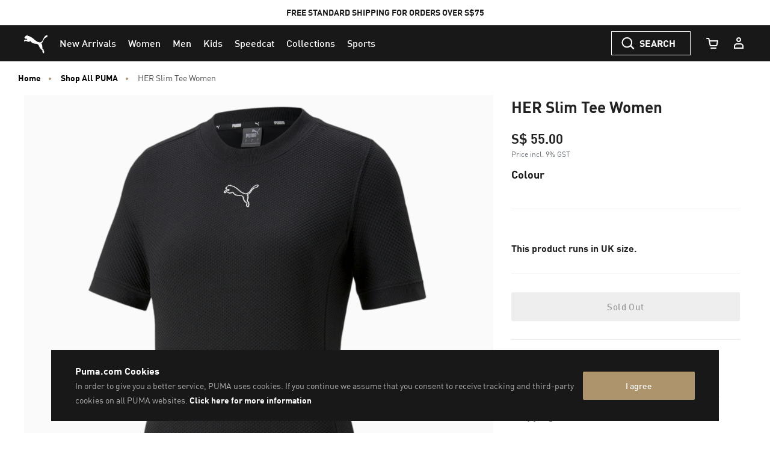

--- FILE ---
content_type: text/javascript; charset=utf-8
request_url: https://r.cquotient.com/recs/bcwr-SG/product-to-product-pdp-sg?callback=CQuotient._callback1&_device=mac&userId=&cookieId=bcwgPSq1Ax3fyPyb95AyLl33Ca&emailId=&anchors=id%3A%3A849834%7C%7Csku%3A%3A%7C%7Ctype%3A%3A%7C%7Calt_id%3A%3A&slotId=pdp-global-recommendations&slotConfigId=test-complete%20the%20set&slotConfigTemplate=slots%2Frecommendation%2Fproduct-carousel-component.isml&ccver=1.03&realm=BCWR&siteId=SG&instanceType=prd&v=v3.1.3&json=%7B%22userId%22%3A%22%22%2C%22cookieId%22%3A%22bcwgPSq1Ax3fyPyb95AyLl33Ca%22%2C%22emailId%22%3A%22%22%2C%22anchors%22%3A%5B%7B%22id%22%3A%22849834%22%2C%22sku%22%3A%22%22%2C%22type%22%3A%22%22%2C%22alt_id%22%3A%22%22%7D%5D%2C%22slotId%22%3A%22pdp-global-recommendations%22%2C%22slotConfigId%22%3A%22test-complete%20the%20set%22%2C%22slotConfigTemplate%22%3A%22slots%2Frecommendation%2Fproduct-carousel-component.isml%22%2C%22ccver%22%3A%221.03%22%2C%22realm%22%3A%22BCWR%22%2C%22siteId%22%3A%22SG%22%2C%22instanceType%22%3A%22prd%22%2C%22v%22%3A%22v3.1.3%22%7D
body_size: 98
content:
/**/ typeof CQuotient._callback1 === 'function' && CQuotient._callback1({"product-to-product-pdp-sg":{"displayMessage":"product-to-product-pdp-sg","recs":[],"recoUUID":"f08c2c1e-3add-4c98-848d-0ab2987f4ba7"}});

--- FILE ---
content_type: text/javascript
request_url: https://libraries.unbxdapi.com/ua/v6.3.2/uaLibrary.js
body_size: 16966
content:
!function(e){function t(r){if(n[r])return n[r].exports;var o=n[r]={i:r,l:!1,exports:{}};return e[r].call(o.exports,o,o.exports,t),o.l=!0,o.exports}var n={};t.m=e,t.c=n,t.d=function(e,n,r){t.o(e,n)||Object.defineProperty(e,n,{configurable:!1,enumerable:!0,get:r})},t.n=function(e){var n=e&&e.__esModule?function(){return e.default}:function(){return e};return t.d(n,"a",n),n},t.o=function(e,t){return Object.prototype.hasOwnProperty.call(e,t)},t.p="",t(t.s=1)}([function(e,t,n){"use strict";Object.defineProperty(t,"__esModule",{value:!0});var r=t.attr=function(e,t,n){var r=arguments.length>3&&void 0!==arguments[3]?arguments[3]:"",o=e.querySelector(n),a=document.querySelector(n);return e.getAttribute&&e.getAttribute(t)&&!n?e.getAttribute(t):o&&o.getAttribute(t)?o.getAttribute(t):"ADD_TO_CART_PDP"===r&&a&&a.getAttribute(t)?a.getAttribute(t):""},o=t.dataAttr=function(e,t,n){var o=arguments.length>3&&void 0!==arguments[3]?arguments[3]:"";return r(e,t,n,o)||r(e,"data-"+t,n,o)},a=t.dataValue=function(e,t){var n=arguments.length>2&&void 0!==arguments[2]?arguments[2]:"",r=document.querySelector(t);return e&&t?e.querySelector(t)&&e.querySelector(t).value?e.querySelector(t).value:("ADD_TO_CART_PDP"===n||"AS_SEARCH_INPUTBOX"===n)&&r&&r.value?r.value:"":""},i=t.dataInnerText=function(e,t){var n=arguments.length>2&&void 0!==arguments[2]?arguments[2]:"",r=document.querySelector(t);return e&&t?e.querySelector(t)?e.querySelector(t).innerText:"ADD_TO_CART_PDP"===n&&r?r.innerText:"":""};t.removeAttribute=function(e,t){e.removeAttribute(t)},t.getProductId=function(e,t,n){var r=t.pidSelector,d=t.productPidAttr,c=t.pidLocatorFromUrl,s=t.getPidFromCB,u=t.source,l="";if(l||c||(l=o(e,d,r,u)),l||c||(l=i(e,r,u)),!l&&c){var b=c.afterLocator,p=c.beforeLocator,f=c.endOfPath,x=c.queryparam,g=o(e,d,r,u);l=ui.findIdFromUrl(g,b,p,f,x)}return l||(l=a(e,r,u)),s?l=s(l,e,n):l}},function(e,t,n){"use strict";function r(e){return e&&e.__esModule?e:{default:e}}function o(e,t,n){return t in e?Object.defineProperty(e,t,{value:n,enumerable:!0,configurable:!0,writable:!0}):e[t]=n,e}function a(e){if(Array.isArray(e)){for(var t=0,n=Array(e.length);t<e.length;t++)n[t]=e[t];return n}return Array.from(e)}function i(){Unbxd.version="4.0.28",Unbxd.local="undefined"!=typeof UnbxdMode&&"local"===UnbxdMode,Unbxd.tracker_url=!0===Unbxd.local?"/v2/1p.jpg":"https://tracker.unbxdapi.com/v2/1p.jpg",Unbxd.conf=Unbxd.conf||{},Unbxd.pushThrottle=void 0,Unbxd.pushThrottleVisitor=void 0,Unbxd.functionthrottlingtime=500,Unbxd.throttlingevents=["search","browse","categoryPage","product_view","cartRemoval","facets","dwellTime","visitor"],Unbxd.abCodeNames=["ABCode","unbxdEnabledFlag","SearchProviderKey","unbxdtest-q1v1","unbxdEnabled","endeca_unbxd_test_cookie","unbxd_abtest","unbxdtest-v2q2s2","_vis_opt_exp_79_combi","isUnboxEvergage","flag_enable_unbxd_search","FWStoreSelected","d365_site","unbxd-test"],Unbxd.cookies={uid:"userId",visitor:"visit",debug:"debug",disabled:"disabled",visitId:"visitId",netcoreId:"netcoreId"},Unbxd.JSON={parse:JSON.parse.bind(JSON),stringify:JSON.stringify.bind(JSON),u_stringify:function(e){var t=Array.prototype.toJSON;try{if("undefined"!=typeof Prototype&&parseFloat(Prototype.Version.substr(0,3))<1.7&&void 0!==t){delete Array.prototype.toJSON;var n=JSON.stringify(e);return Array.prototype.toJSON=t,n}}catch(e){}return JSON.stringify(e)}},Unbxd.taskScheduler=function(e,t){setTimeout(function(){e(),Unbxd.taskScheduler(e,t)},t)},Unbxd.currentTime=Date.now||function(){return(new Date).getTime()},Unbxd.throttleFunc=function(e,t,n){var r,o,a,i,d;n||(n={});var c=function(){d=0,(r=null)||(o=a=null)},s=function(n){var s=Unbxd.currentTime();d||(d=0);var u=t-(s-d);return o=this,a=n,u<=0||u>t?(r&&(clearTimeout(r),r=null),d=s,i=e.apply(o,a),r||(o=a=null)):r?(d=s,clearTimeout(r),r=setTimeout(c,u+t)):r=setTimeout(c,u),i};return s.cancel=function(){clearTimeout(r),d=0,r=o=a=null},s};!function(){function e(e){return!!Unbxd.boxes&&-1!==Unbxd.boxes.indexOf(e)}function t(e){return!!Unbxd.experiences&&-1!==Unbxd.experiences.indexOf(e)}function n(e){var t=[],n=m.findAll(e.productElemWrapper);if(n)return n.forEach(function(n){var r=(0,f.getProductId)(n,e);r&&r.length>0&&t.push(r)}),(0,l.default)(n,t,e)}function r(){C&&(A=!1,C.disconnect(),C=null,Unbxd.log("productImpressionObserver destroyed "))}function i(e,t){A||(w=setTimeout(function(){Unbxd.log("ProductImpressionScheduler activated "),e(),i(e,t)},t))}function c(e,t){var r={},o=[];if(!_&&Unbxd.isCategoryPage())r.query&&delete r.query,r.page=UnbxdAnalyticsConf.page,r.page_type=UnbxdAnalyticsConf.page_type;else{var a=Unbxd.resolveSearch();a&&(r.query=a)}if(t&&(r.query||r.page))o=n(t);else if(r.query||r.page){var i=[];e.childNodes.forEach(function(e){var t=(0,f.dataAttr)(e,"unbxdparam_sku");t&&t.length>0&&i.push(t)}),o=(0,l.default)(Array.from(e.childNodes),i)}o.length&&(r.pids_list=o,Unbxd.addProductsImpression(r,{impression:!0}))}function u(){return["query","page","page_type","misc"].reduce(function(e,t){return"object"===("undefined"==typeof UnbxdAnalyticsConf?"undefined":d(UnbxdAnalyticsConf))&&Object.prototype.hasOwnProperty.call(UnbxdAnalyticsConf,t)&&(e[t]=UnbxdAnalyticsConf[t]),e},{})}function b(){var e,t=u();return void 0!==t.misc&&(e=t.misc),e}function p(){Unbxd.isCategoryPage()&&sessionStorage.getItem("prevCatPage")!==window.UnbxdAnalyticsConf.page&&Unbxd.addCategoryPage(UnbxdAnalyticsConf.page,UnbxdAnalyticsConf.page_type,UnbxdAnalyticsConf.page_name)}function T(e){var t={};for(var n in e)null!==e[n]&&""!==e[n]&&(t[n]=e[n]);return t}Unbxd.extend=function(){for(var e=1;e<arguments.length;e++)for(var t in arguments[e])Object.prototype.hasOwnProperty.call(arguments[e],t)&&(arguments[0][t]=arguments[e][t]);return arguments[0]},function(e){function t(e){return o.raw?e:decodeURIComponent(e.replace(r," "))}function n(e){0===e.indexOf('"')&&(e=e.slice(1,-1).replace(/\\"/g,'"').replace(/\\\\/g,"\\")),e=t(e);try{return o.json?Unbxd.JSON.parse(e):e}catch(t){return e}}var r=/\+/g,o=function(e,r,a){if(void 0!==r){if(a=Unbxd.extend({},o.defaults,a),"number"==typeof a.expires){var i=a.expires,d=new Date;-1===i?a.expires=new Date(0):(d.setDate(d.getDate()+i),a.expires=d)}r=o.json?Unbxd.JSON.stringify(r):String(r);var c=[o.raw?e:encodeURIComponent(e),"=",o.raw?r:encodeURIComponent(r),a.expires?"; expires="+a.expires.toUTCString():"",a.path?"; path="+a.path:"",a.domain?"; domain="+a.domain:"",a.secure?"; secure":""].join("");return document.cookie=c,c}for(var s=document.cookie.split("; "),u=e?void 0:{},l=0,b=s.length;l<b;l++){var p=s[l].split("="),f=t(p.shift()),x=p.join("=");if(e&&e===f)try{u=n(x);break}catch(e){}if(!e)try{u[f]=n(x)}catch(e){}}return u};e.cookie=o,o.defaults={},e.deleteCookie=function(t,n){return void 0!==e.cookie(t)&&(e.cookie(t,"",Unbxd.extend({},n,{expires:-1})),!0)}}(Unbxd),Unbxd.key=function(){return"undefined"!=typeof UnbxdKey&&""!==UnbxdKey?UnbxdKey:"undefined"!=typeof UnbxdSiteName&&""!==UnbxdSiteName?UnbxdSiteName:!!localStorage.getItem("UnbxdSiteName")&&localStorage.getItem("UnbxdSiteName")},Unbxd.setCookie=function(e,t,n){try{var r={path:"/"};n&&(r.expires=n);"https:"===document.location.protocol&&(r.secure=!0);var o=Unbxd.getRootDomain(document.location.hostname);return void 0!==o&&(r.domain=o),this.cookie("unbxd."+e,t,r)}catch(e){return void Unbxd.log(e)}},Unbxd.readCookie=function(e){try{return this.cookie("unbxd."+e,void 0,{path:"/"})}catch(e){Unbxd.log(e)}},Unbxd.removeCookie=function(e,t){t=t||Unbxd.getRootDomain(document.location.hostname);var n=this.deleteCookie("unbxd."+e,{path:"/",domain:t}),r=this.deleteCookie("unbxd."+e,{path:"/",domain:"www"+t}),o=this.deleteCookie("unbxd."+e,{path:"/"});return n||r||o},Unbxd.getCookiesStartsWith=function(e){try{var t=this.cookie(),n=Object.keys(t);n=n.filter(function(t){return 0===t.indexOf("unbxd."+e)});var r={};return n.forEach(function(e){r[e]=t[e]}),r}catch(e){Unbxd.log(e)}return{}},Unbxd.setCookieIfNotSet=function(e,t,n){var r=Unbxd.readCookie(e);return(void 0===r||""===r)&&(Unbxd.log("Cookie : "+e+" not found. Will set to : "+t),Unbxd.setCookie(e,t,n),!0)},Unbxd.log=function(e){if("1"===Unbxd.readCookie(Unbxd.cookies.debug)){console.log("Unbxd : "+e);var t=document.createElement("div");t.innerHTML=e,t.style.padding="2px",m.append("#ubx-console",t)}},Unbxd.getPathName=function(e){if(void 0===e)return null;var t=document.createElement("a");return t.href=e,t.pathname},Unbxd.setTempCookie=function(e,t){t=t||"";var n="unbxd.foo=bar; path=/; expires="+t+"; domain="+e;"https:"===document.location.protocol&&(n+="; secure"),document.cookie=n},Unbxd.getRootDomain=function(){var e={};return function(t){if(e[t])return e[t];try{if(/^\d{1,3}\.\d{1,3}\.\d{1,3}\.\d{1,3}$/.test(t))return e[t]=t,t;var n=t.split(".").reverse();if(n.length>1){var r="."+n[1]+"."+n[0];if(n.length>2){Unbxd.setTempCookie(r);for(var o=2;o<n.length&&"bar"!==Unbxd.readCookie("foo");o++)r="."+n[o]+r,Unbxd.setTempCookie(r);Unbxd.setTempCookie(r,new Date(0).toUTCString())}return e[t]=r,r}}catch(e){Unbxd.log(e)}return e[t]=t,t}}(),Unbxd.getParameterByName=function(e){e=e.replace(/[\[]/,"\\[").replace(/[\]]/,"\\]");var t=new RegExp("[\\?&]"+e+"=([^&#]*)"),n=t.exec(location.search);return null===n?"":decodeURIComponent(n[1].replace(/\+/g," "))},Unbxd.getReferrer=function(){return sessionStorage.getItem("urlPrevious")||document.referrer||""},Unbxd.fireV2=function(e,t){var n=Unbxd.key();if(!1!==n){var r={context:{fingerprint:Unbxd.getFingerprint().toString(),referrer:Unbxd.getReferrer(),timestamp:Date.now().toString(),url:document.URL,version:Unbxd.version},user:{userId:Unbxd.getUserId(),visit:{type:Unbxd.readCookie(Unbxd.cookies.visitor),id:Unbxd.getVisitId()}},query:[{source:"visualSearch"===e?"image":"",id:t.imageId,meta:{boxes:[{id:t.boxId}]}}]},o={};t.misc&&(o=Object.assign({},o,t.misc));var a=Unbxd.readCookie(Unbxd.cookies.disabled);if(void 0!==a&&""!==a){var i=a.split("-");2===i.length&&(o.disabled=i[0])}var d=Unbxd.readCookie(Unbxd.cookies.netcoreId);d&&(o.netcore_id=d),Object.keys(o).length>0&&(r.misc=o);var c="https://tracker.unbxdapi.com/v2.0/sites/"+n+"/signals/search";!function(e,t){fetch(e,{method:"POST",cache:"no-cache",headers:{"Content-Type":"application/json"},redirect:"follow",referrerPolicy:"no-referrer",body:JSON.stringify(t)}).then(function(e){if(!e.ok){var t="An error has occured while firing image search analytics: "+e.status;throw new Error(t)}return e.text()}).then(function(e){Unbxd.log("Visual Search fired successfully")}).catch(function(e){console.log(e.message)})}(c,r)}},Unbxd.fire=function(e,t,n){var r=Unbxd.JSON.parse(t).UnbxdSiteName||Unbxd.key();if(!1!==r){var o=Unbxd.getUserId();try{var a,i=Unbxd.JSON.parse(t);void 0!==i.misc&&(a=Unbxd.JSON.u_stringify(i.misc),delete i.misc,t=Unbxd.JSON.u_stringify(i));var d=Unbxd.tracker_url+"?UnbxdKey="+r+"&uid="+o+"&action="+e,c={data:i,action:e,uid:o,t:(new Date).getTime()+"|"+Math.random()};void 0!==a&&(c.misc=Unbxd.JSON.parse(a)),navigator.sendBeacon(d,JSON.stringify(c)),Unbxd.log("Beaconing --\x3e Action : "+e+", uid : "+o+", "+t)}catch(e){Unbxd.log(e)}}},Unbxd.getUserId=function(){var e;return function(){return e||(Unbxd.user(),e=Unbxd.readCookie(Unbxd.cookies.uid)),e}}(),Unbxd.getFingerprint=function(){var e;return function(){return e||(e=(new s.default).get()),e}}(),Unbxd.getCampaigns=function(){var e;return function(){return e||void 0!==window.BOOMR&&void 0!==window.BOOMR.window&&void 0!==window.BOOMR.window.SS_WATTS&&window.BOOMR.window.SS_WATTS.campaigns&&(e=window.BOOMR.window.SS_WATTS.campaigns),e}}(),Unbxd.getVariations=function(){var e;return function(){return e||void 0!==window.BOOMR&&void 0!==window.BOOMR.window&&void 0!==window.BOOMR.window.SS_WATTS&&window.BOOMR.window.SS_WATTS.variations&&(e=window.BOOMR.window.SS_WATTS.variations),e}}(),Unbxd.getABCode=function(){var e;return function(){if(!e)try{for(var t=0;t<Unbxd.abCodeNames.length;t++)if(void 0!==(e=this.cookie(Unbxd.abCodeNames[t],void 0,{path:"/"})))return e;return e}catch(e){Unbxd.log(e)}return e}}(),Unbxd.before_push=Unbxd.before_push||function(){},Unbxd.push=function(e,t,n){if(Unbxd.log("Push function called"),Unbxd.user(),this.before_push.call(this,e,t),!1===Unbxd.key())return void Unbxd.log("Key not found. Abort");if(Unbxd.conf&&void 0!==Unbxd.conf.off&&!0===Unbxd.conf.off)return void Unbxd.log("Tracking is off. Abort");if(!0===S)if("visualSearch"===e)Unbxd.fireV2(e,t);else{t=t||{},t.url=document.URL,t.referrer=Unbxd.getReferrer(),t.visit_type=Unbxd.readCookie(Unbxd.cookies.visitor),t.ver=Unbxd.version,t._uf=Unbxd.getFingerprint(),t.campaigns=Unbxd.getCampaigns(),t.variations=Unbxd.getVariations(),t.ABCode=Unbxd.getABCode(),t.visitId=Unbxd.getVisitId();var r=Unbxd.readCookie(Unbxd.cookies.disabled);if(void 0!==r&&""!==r){var o=r.split("-");2===o.length&&(t.disabled=o[0])}var a=Unbxd.readCookie(Unbxd.cookies.netcoreId),i=!0;if(window.UnxAnalyticsConfig){var d=window.UnxAnalyticsConfig.siteFeatureFlags,c=void 0===d?{}:d,s=c.personalizationOnNetcoreId,u=void 0===s||s;u||(i=!1)}a&&i&&(t.netcore_id=a),Unbxd.fire(e,Unbxd.JSON.u_stringify(t))}},Unbxd.ab=function(){var e;if(void 0!==Unbxd.conf&&void 0!==Unbxd.conf.disabled&&void 0!==Unbxd.conf.disabled.percentage&&void 0!==Unbxd.conf.disabled.version){var t=new Date,n=Unbxd.conf.disabled.percentage,r=Unbxd.conf.disabled.version,o=!0;if(void 0!==(e=Unbxd.readCookie(Unbxd.cookies.disabled))&&""!==e){var a=e.split("-");if(2===a.length){r===a[1]&&(o=!1)}}o&&Unbxd.removeCookie(Unbxd.cookies.disabled);var i=Math.floor(100*Math.random()+1);Unbxd.log("Random number : "+i),i<=n?Unbxd.setCookieIfNotSet(Unbxd.cookies.disabled,"1-"+r,new Date(t.getFullYear()+10,1,1)):Unbxd.setCookieIfNotSet(Unbxd.cookies.disabled,"0-"+r,new Date(t.getFullYear()+10,1,1))}else void 0!==(e=Unbxd.readCookie(Unbxd.cookies.disabled))&&""!==e&&Unbxd.removeCookie(Unbxd.cookies.disabled)},Unbxd.user=function(){var e,t=new Date,n="uid-"+t.getTime()+"-"+Math.floor(1e5*Math.random());e=Unbxd.setCookieIfNotSet(Unbxd.cookies.uid,n,new Date(t.getFullYear()+10,1,1))?"first_time":"repeat",Unbxd.ab();var r=t.getTime(),o=new Date(r+18e5);Unbxd.setCookieIfNotSet(Unbxd.cookies.visitor,e,o)&&(Unbxd.eventThrottled(["visitor",{},void 0]),Unbxd.log("Pushed Visitor Event"))},Unbxd.getVisitId=function(){var e=Unbxd.readCookie(Unbxd.cookies.visitId),t=(new Date).getTime(),n=new Date(t+18e5);return e?Unbxd.setCookie(Unbxd.cookies.visitId,e,n):(e="visitId-"+t+"-"+Math.floor(1e5*Math.random()),Unbxd.setCookie(Unbxd.cookies.visitId,e,n)),e},Unbxd.removeOrderCookies=function(){var e=Unbxd.getRootDomain(document.location.hostname);Unbxd.removeCookie("orders",e)},Unbxd.init=function(){Unbxd.log("Initializing..."),P&&g(),Unbxd.pushThrottle=Unbxd.throttleFunc(Unbxd.push,Unbxd.functionthrottlingtime),Unbxd.pushThrottleVisitor=Unbxd.throttleFunc(Unbxd.push,Unbxd.functionthrottlingtime),Unbxd.removeOrderCookies(),Unbxd.getUserId()},void 0===Unbxd.resolveCategory&&(Unbxd.resolveCategory=function(){var e=void 0,t=m.find("meta[name='unbxd:type']");return t&&(e=(0,f.attr)(t,"content")),void 0!==e&&("landing"===e||"category"===e)&&Unbxd.getPathName(document.URL)}),void 0===Unbxd.isCategoryPage&&(Unbxd.isCategoryPage=function(){return!("object"!==("undefined"==typeof UnbxdAnalyticsConf?"undefined":d(UnbxdAnalyticsConf))||!UnbxdAnalyticsConf.page||!UnbxdAnalyticsConf.page_type)}),void 0===Unbxd.resolveSearch&&(Unbxd.resolveSearch=function(){var e=m.find("[unbxdAttr='sq']")||m.find("[data-unbxdAttr='sq']"),t="";e&&(t=(0,f.attr)(e,"name"));var n=!!t&&Unbxd.getParameterByName(t);if("object"===("undefined"==typeof UnbxdAnalyticsConf?"undefined":d(UnbxdAnalyticsConf))&&UnbxdAnalyticsConf.query)return UnbxdAnalyticsConf.query;if(n)return n;if(!P||!P.search)return!1;var r=P.search,o=r.inputBox,a=r.urlParam,i=m.find(o);return(n=i?i.value.trim():"")||!a?n:(n=Unbxd.getParameterByName(a))?n.trim():void 0}),Unbxd.getRecommendations=function(e,t,n){Unbxd.recommendationImpression=Unbxd.recommendationImpression||[];var r=!1;if(Unbxd.recommendationImpression.forEach(function(o){o.boxType===e&&n&&o.pids_list&&-1===o.pids_list.indexOf(n)&&(r=!0,o.pids_list.push(n),o.identifier=t)}),!r&&!1===Unbxd.hasGatheredImpression(e)){var o={boxType:e,identifier:t};n&&(o.pids_list=[n]),Unbxd.recommendationImpression.push(o)}},Unbxd.getExperienceRecommendations=function(e,t,n,r){Unbxd.experienceImpression=Unbxd.experienceImpression||[];var o=!1;if(Unbxd.experienceImpression.forEach(function(a){a.experiencePageType===e&&a.experienceWidget===t&&r&&a.pids_list&&-1===a.pids_list.indexOf(r)&&(o=!0,a.experiencePageType=e,a.experienceWidget=t,a.pids_list.push(r),a.identifier=n)}),!o&&!1===Unbxd.hasGatheredExpImpression(t)){var a={experiencePageType:e,experienceWidget:t,identifier:n};r&&(a.pids_list=[r]),Unbxd.experienceImpression.push(a)}},Unbxd.hasGatheredImpression=function(e){return Unbxd.recommendationImpression.filter(function(t){return t.boxType===e}).length>0},Unbxd.hasGatheredExpImpression=function(e){return Unbxd.experienceImpression.filter(function(t){return t.experienceWidget===e}).length>0},Unbxd.gatherImpressions=function(){m.findAll('[unbxdAttr="product"][unbxdParam_boxtype]').concat(m.findAll('[data-unbxdAttr="product"][data-unbxdParam_boxtype]')).forEach(function(t){var n=(0,f.dataAttr)(t,"unbxdParam_boxtype");if(n&&!1===e(n)){var r=(0,f.dataAttr)(t,"unbxdParam_source_pid")||(0,f.dataAttr)(t,"unbxdParam_category")||(0,f.dataAttr)(t,"unbxdParam_brand");Unbxd.getRecommendations(n,r,(0,f.dataAttr)(t,"unbxdparam_sku"))}}),Unbxd.recommendationImpression&&Unbxd.recommendationImpression.forEach(function(e){Unbxd.addImpression(e.boxType,e.identifier,e.pids_list,{impression:!0})})};var I=function(){var e="",t={};if(P){return["productClickGrid","productClickList","catProductClickGrid","catProductClickList"].forEach(function(n){if(P[n]){var r=m.find(P[n].productElemWrapper);e=r?r.parentElement:"",t=P[n]}}),{productListWrapper:e,productV2Config:t}}var n=m.find('[unbxdAttr="product"]:not([unbxdparam_boxtype])');return n||m.find('[data-unbxdAttr="product"]:not([data-unbxdparam_boxtype])'),e=n?n.parentElement:"",{productListWrapper:e}};Unbxd.gatherProductImpression=function(){var e=I(),t=e.productListWrapper,n=e.productV2Config;if(t){var r={attributes:!0,childList:!0,subtree:!0};A||(Unbxd.log("initiate product impression"),c(t,n)),C=new MutationObserver(Unbxd.eventDebounced(function(){Unbxd.log("Observer callback for product impression"),c(t,n)}),500),A||(C.observe(t,r),Unbxd.log("productImpressionObserver created")),A=!0,Unbxd.log("ProductImpressionScheduler stopped")}},window.addEventListener("beforeunload",function(e){r()}),Unbxd.gatherExperienceImpressions=function(){m.findAll('[unbxdAttr="product"][unbxdparam_experience_widget]').concat(m.findAll('[data-unbxdAttr="product"][data-unbxdparam_experience_widget]')).forEach(function(e){var n=(0,f.dataAttr)(e,"unbxdparam_experience_pagetype"),r=(0,f.dataAttr)(e,"unbxdparam_experience_widget");if(r&&!1===t(r)){var o=(0,f.dataAttr)(e,"unbxdParam_source_pid")||(0,f.dataAttr)(e,"unbxdParam_category")||(0,f.dataAttr)(e,"unbxdParam_brand");Unbxd.getExperienceRecommendations(n,r,o,(0,f.dataAttr)(e,"unbxdparam_sku"))}}),Unbxd.experienceImpression&&Unbxd.experienceImpression.forEach(function(e){Unbxd.addExperienceImpression(e.experiencePageType,e.experienceWidget,e.identifier,e.pids_list,{impression:!0})})},Unbxd.eventThrottled=function(e){void 0===Unbxd.pushThrottle&&(Unbxd.pushThrottle=Unbxd.throttleFunc(Unbxd.push,Unbxd.functionthrottlingtime)),void 0===Unbxd.pushThrottleVisitor&&(Unbxd.pushThrottleVisitor=Unbxd.throttleFunc(Unbxd.push,Unbxd.functionthrottlingtime)),e[2]&&e[2].domEventObj&&"popstate"===e[2].domEventObj.type&&window.UnxAnalyticsConfig?Unbxd.push(e[0],e[1],e[2]):Unbxd.throttlingevents.indexOf(e[0])>-1?"visitor"===e[0]?Unbxd.pushThrottleVisitor(e):Unbxd.pushThrottle(e):Unbxd.push(e[0],e[1],e[2])},Unbxd.eventDebounced=function(e){var t=this,n=arguments.length>1&&void 0!==arguments[1]?arguments[1]:300,r=void 0;return function(){for(var o=arguments.length,a=Array(o),i=0;i<o;i++)a[i]=arguments[i];clearTimeout(r),r=setTimeout(function(){e.apply(t,a)},n)}},Unbxd.trackMultiple=function(e,t,n){if("order"===e){if(!Array.isArray(t))return void console.error("Should be an array of events");Unbxd.addOrders([].concat(a(t)),n)}},Unbxd.track=function(e,t){"search"===e?Unbxd.addSearch(t.query,t.autosuggestParams,t.misc):"browse"===e?Unbxd.addBrowse(t.category):"categoryPage"===e?Unbxd.addCategoryPage(t.page,t.page_type,t.page_name):"widgetImpression"===e?Unbxd.addImpression(t.boxType,t.identifier,t.pids_list):"experience_impression"===e?Unbxd.addExperienceImpression(t.experience_pagetype,t.experience_widget,t.identifier,t.pids_list):"click"===e?Unbxd.addClick(t.pid,t.prank,t.boxType,t.experience_pagetype,t.experience_widget,t.requestId,t.misc):"addToCart"===e?Unbxd.addCart(t.pid,t.qty,t.variantId,t.requestId,t.misc):"order"===e?Unbxd.addOrder(t.pid,t.qty,t.price,t.variantId,t.misc):"map_token"===e?Unbxd.mapToken(t.token):"product_view"===e?Unbxd.addProductView(t.pid):"search_impression"===e?Unbxd.addProductsImpression({query:t.query,pids_list:t.pids_list,requestId:t.requestId}):"browse_impression"===e?t.page?Unbxd.addProductsImpression({page:t.page,page_type:t.page_type,pids_list:t.pids_list,requestId:t.requestId}):Unbxd.addProductsImpression({query:t.category,pids_list:t.pids_list,requestId:t.requestId}):"cartRemoval"===e?Unbxd.cartRemoval(t.pid,t.qty,t.variantId):"facets"===e?Unbxd.addFacets(t,t.facets,t.misc):"sort"===e?Unbxd.addSort(t):"dwellTime"===e?Unbxd.dwellTime(t.pid,t.timeSpent):"page_view"===e?Unbxd.addPageView(t):"visualSearch"===e&&Unbxd.addVisualSearch(t)};var k={set:function(e,t,n,r){return e[t]=n,Unbxd.isCategoryPage()&&sessionStorage.getItem("prevCatPage")!==e.page&&p(),!0},get:function(e,t,n){var r=e[t];return"object"===(void 0===r?"undefined":d(r))&&null!==r?new Proxy(r,k):r}};window.UnbxdAnalyticsConf=window.UnbxdAnalyticsConf?new Proxy(window.UnbxdAnalyticsConf,k):new Proxy({},k),Unbxd.addSearch=function(e,t,n,r){window.sessionStorage&&sessionStorage.setItem("prevSearchQuery",e),Unbxd.loadedProductIds=[];var o=b(),a={};!t&&window.UnxAnalyticsConfig&&window.UnxAnalyticsConfig.search&&window.UnxAnalyticsConfig.search.misc&&(a=x(window.UnxAnalyticsConfig.search.misc),o=Object.assign({},o,a)),n&&(o=Object.assign({},o,x(n))),t?(Unbxd.eventThrottled(["search",{query:e,autosuggest_data:t,misc:o},r]),Unbxd.log("Pushed Autosuggest Hit")):e&&e.trim()&&(Unbxd.eventThrottled(["search",{query:e,misc:o},r]),Unbxd.log("Pushed Search Hit for query : "+e))},Unbxd.addVisualSearch=function(e){Unbxd.eventThrottled(["visualSearch",e]),Unbxd.log("Pushed Visual Search Hit for image id : "+e.imageId)},Unbxd.addBrowse=function(e,t){var n=b();Unbxd.eventThrottled(["browse",{query:e,misc:n},t]),Unbxd.log("Pushed Browse Hit")},Unbxd.addCategoryPage=function(e,t,n,r){window.sessionStorage&&sessionStorage.setItem("prevCatPage",e);var o=b();Unbxd.eventThrottled(["categoryPage",{page:e,page_type:t,page_name:n,misc:o},r]),Unbxd.log("Pushed categoryPage Hit")};var E=function(e){var t=u(),n=Object.assign({},t);return n.misc=Object.assign({},t.misc||{},x(e)),Object.keys(n.misc).length>0?n:(delete n.misc,n)};Unbxd.addClick=function(e,t,n,r,o,a,i,d,c){var s=Unbxd.extend({pid:e,pr:t,box_type:n,experience_pagetype:r,experience_widget:o,requestId:a},E(i)),u=T(s);c?(Unbxd.eventThrottled([c,u,d]),Unbxd.log("Pushed "+c)):(Unbxd.eventThrottled(["click",u,d]),Unbxd.log("Pushed Click"))},Unbxd.addCart=function(e,t,n,r,o,a){var i=Unbxd.extend({pid:e,qty:t,variantId:n,requestId:r},E(o));Unbxd.eventThrottled(["cart",i,a]),Unbxd.log("Pushed Add to Cart")},Unbxd.addPageView=function(){var e=arguments.length>0&&void 0!==arguments[0]?arguments[0]:{},t=arguments[1],n=arguments[2],o=Object.assign(t,e.misc||{}),a=Unbxd.extend(e,E(o));Unbxd.eventThrottled(["page_view",a,n]),Unbxd.log("Pushed Page View"),_="Search"===e.pageType,"Search"===e.pageType||"Category"===e.pageType?A?(C&&C.disconnect&&r(),Unbxd.gatherProductImpression()):i(function(){Unbxd.gatherProductImpression()},1e3):(C&&C.disconnect&&r(),w&&(clearTimeout(w),w=null,Unbxd.log("ProductImpressionScheduler cleared")))},Unbxd.addOrder=function(e,t,n,r,o,a){var i=b();o&&(i=Object.assign({},i,o)),Unbxd.eventThrottled(["order",{products:[{pid:e,qty:t,price:n,variantId:r}],misc:i},a]),Unbxd.log("Pushed Order")},Unbxd.addOrders=function(e,t,n){var r=b();t&&(r=Object.assign({},r,x(t))),Unbxd.eventThrottled(["order",{products:e,misc:r},n]),Unbxd.log("Pushed Multiple Order items")},Unbxd.mapToken=function(e,t){Unbxd.eventThrottled(["Uuser_external_token",{external_token:e},t]),Unbxd.log("Mapped uid with : "+e)},Unbxd.addImpression=function(e,t,n,r){if(Unbxd.boxes=Unbxd.boxes||[],e&&-1===Unbxd.boxes.indexOf(e)){Unbxd.boxes.push(e),Unbxd.log("Found box : "+e);var o=b(),a=Unbxd.getPathName(document.URL);Unbxd.eventThrottled(["impression",{box_type:e,path:a,identifier:t,pids_list:n,misc:o},r]),Unbxd.log("Pushed recommender impression")}},Unbxd.addExperienceImpression=function(e,t,n,r,o){if(Unbxd.experiences=Unbxd.experiences||[],Unbxd.experiences&&-1===Unbxd.experiences.indexOf(t)){Unbxd.experiences.push(t),Unbxd.log("Found widget : "+t);var a=b(),i=Unbxd.getPathName(document.URL);Unbxd.eventThrottled(["experience_impression",{experience_pagetype:e,experience_widget:t,path:i,identifier:n,pids_list:r,misc:a},o]),Unbxd.log("Pushed experience impression")}},Unbxd.addProductView=function(e,t){var n=b();Unbxd.eventThrottled(["product_view",{pid:e,misc:n},t]),Unbxd.log("Pushed Product view")},Unbxd.addProductsImpression=function(e,t){var n=b();e.misc=n,Unbxd.eventThrottled(["PRODUCT_IMPRESSIONS",e,t]),Unbxd.log("Pushed products Impression")},Unbxd.cartRemoval=function(e,t,n,r){var o=b();Unbxd.eventThrottled(["cartRemoval",{pid:e,qty:t,variantId:n,misc:o},r]),Unbxd.log("Pushed cart removal")},Unbxd.addFacets=function(e,t,n,r){var o=b();n&&(o=Object.assign({},o,x(n))),e.query?Unbxd.eventThrottled(["facets",{query:e.query,facets:t,misc:o},r]):e.page&&e.page_type?Unbxd.eventThrottled(["facets",{page:e.page,page_type:e.page_type,facets:t,misc:o},r]):e.page&&Unbxd.eventThrottled(["facets",{page:e.page,facets:t,misc:o},r]),Unbxd.log("Pushed search/browse facets")},Unbxd.addSort=function(e,t){var n=b();e.misc&&(n=Object.assign({},n,x(e.misc))),e.query?(Unbxd.eventThrottled(["sort",{query:e.query,sort:e.sort,misc:n},t]),Unbxd.log("Pushed sort event on search page")):e.page&&e.page_type&&(Unbxd.eventThrottled(["sort",{page:e.page,page_type:e.page_type,sort:e.sort,misc:n},t]),Unbxd.log("Pushed sort event on category page"))},Unbxd.dwellTime=function(e,t,n){var r=b();Unbxd.eventThrottled(["dwellTime",{pid:e,dwellTime:t,misc:r},n]),Unbxd.log("Pushed dwellTime")},Unbxd.addMisc=function(){"bbby_prod-u1467226984356"===Unbxd.key()&&Unbxd.eventThrottled(["misc",{},void 0])},new function(){function e(){var e=Unbxd.resolveCategory(),t=m.findAll('[unbxdAttr="sq"]').length||1===m.findAll('[data-unbxdAttr="sq"]').length,n=m.findAll('[unbxdAttr="sq_bt"]').length||1===m.findAll('[data-unbxdAttr="sq_bt"]').length,r=void 0!==e&&!1!==e,o=m.findAll('[unbxdAttr="product"]').length||m.findAll('[data-unbxdAttr="product"]').length,a=m.findAll('[unbxdAttr="AddToCart"]').length||m.findAll('[data-unbxdAttr="AddToCart"]').length,i=m.findAll('[unbxdAttr="order"]').length||m.findAll('[data-unbxdAttr="order"]').length,d=Unbxd.key();!1!==d&&(m.append("body","<div id='ubx-debug' style='position:fixed; right:0; top:10px; max-width:300px; background-color:rgba(69, 181, 193, 1); padding : 10px; z-index:99999999; color:#fff; font-size:13px;'>\n              Unbxd Info :\n              <a href='#' id='ubx-close'>Close</a>\n              <ul style='padding:0 0 0 10px; margin:5px;'>\n              <li>Site name : "+d+" </li><li>Search Box present : "+t+" </li><li>Search Btn present : "+n+" </li><li>Category Page : "+r+" </li><li>Products : "+o+" </li><li>Add To Cart buttons : "+a+" </li><li>Orders : "+i+" </li></ul><hr><div id='ubx-console'></div></div>"),m.manageEvent("#ubx-close","click",function(){var e=m.find("#ubx-debug");e&&(e.style.display="none")}))}function t(){Unbxd.log("Running post load");try{void 0!==Unbxd.postLoad&&"function"==typeof Unbxd.postLoad&&Unbxd.postLoad()}catch(e){Unbxd.log(e)}}var n=function(){function e(e){return e.eventListener&&"click"===e.eventListener?e.eventListener:"mouseup"}function t(e){if(e){var t=e.target.value,n={domEventObj:e};t&&Unbxd.addSearch(t,!1,!1,n)}}if(window.UnxAnalyticsConfig)var n=window.UnxAnalyticsConfig,r=n.search,a=void 0===r?{}:r,i=n.autosuggest,c=n.productClickList,s=n.productClickGrid,u=n.catProductClickGrid,l=n.catProductClickList,b=n.facets,x=n.sorts,g=n.addToCartFromSRP,S=n.addToCartFromPDP,A=n.addToCartFromQuickView,_=n.addToCartFromCartPopup,C=n.addToCartFromCartPage,w=n.orderFromCheckoutPage,P=n.orderFromCartPopup,I=n.catPage,k=n.pageView,E=a.inputBox,q=a.queryBtn,O=a.autoSearch,R=void 0===O?{}:O,D=a.urlParam,F=a.debounceDelay,N=a.queryLocatorFromUrl,B=void 0===N?{}:N;var L="",j=function(){var e=I.catPageSelector,t=I.urlIdentifier,n=I.getCategoryPathCB,r=window.location.pathname,o="";if(document.querySelector(e)&&(o=r.replace(/.html/,"")),t&&!o&&r.includes(t)&&(o=r.replace(/.html/,"")),n&&o&&(o=n(o)),!Unbxd.isCategoryPage()||L===UnbxdAnalyticsConf.page)if(o&&L!==o){var a=window.UnbxdAnalyticsConf||{};Object.assign(a,{page:o,page_type:"URL"}),L=o,Unbxd.addCategoryPage(a.page,a.page_type)}else!o&&window.UnbxdAnalyticsConf&&(delete window.UnbxdAnalyticsConf.page,delete window.UnbxdAnalyticsConf.page_type,L="")},M=Unbxd.resolveCategory();void 0!==M&&!1!==M&&Unbxd.addBrowse(M),p();var V=!1,W=function(e){if(13===e.which&&!V){V=!0;var t=e.target.value,n={domEventObj:e};E&&sessionStorage.getItem("prevSearchQuery")===t.trim()||Unbxd.addSearch(t,!1,!1,n)}},Q=function(e){13===e.which&&V&&(V=!1)},Y=function(e){var t=m.find(m.validateForFalsy(E,'[unbxdAttr="sq"], [data-unbxdAttr="sq"]')),n="";t&&(n=t.value);var r={domEventObj:e};E&&sessionStorage.getItem("prevSearchQuery")===n.trim()||Unbxd.addSearch(n,!1,!1,r)},J=function(e){var t=this,n=(0,f.dataAttr)(t,"unbxdParam_q"),r={domEventObj:e};Unbxd.addSearch(n,!1,!1,r)},G=function(e,t,n){var r=t.qtySelector,o=t.productQtyAttr,a=t.getQtyFromCB,i=t.source,d="";return r?(d||(d=(0,f.dataValue)(e,r,i)),d||(d=(0,f.dataAttr)(e,o,r,i)),d||(d=(0,f.dataInnerText)(e,r,i)),a?d=a(d,n,e):d):d=""},H=function(e,t,n){var r=t.vidSelector,o=t.vidLocatorFromUrl,a=t.productVidAttr,i=t.getVidFromCB,d=t.source,c="";if(c||o||(c=(0,f.dataAttr)(e,a,r,d)),c||o||(c=(0,f.dataInnerText)(e,r,d)),!c&&o){var s=(0,f.dataAttr)(e,a,r,d),u=o.afterLocator,l=o.beforeLocator,b=o.endOfPath,p=o.queryparam;c=m.findIdFromUrl(s,u,l,b,p)}return c||o||(c=(0,f.dataValue)(e,r,d)),i?c=i(c,e,n):c},K=function(e,t){var n=t.productPriceAttr,r=t.priceSelector,o=t.getPriceFromCB,a="";return a||(a=(0,f.dataAttr)(e,n,r)),a||(a=(0,f.dataInnerText)(e,r)),a||(a=(0,f.dataValue)(e,r)),o?a=o(a):a},z=function(e,t){return e.some(function(e){return t.matches(e)||null!==t.closest(e)})},X=function(e,t,n){var r=e.elemWrapper,o=e.type;o=void 0===o?{}:o;var a=o.attr,i=o.selector,d=e.suggestion;d=void 0===d?{}:d;var c=d.attr,s=d.selector,u=e.prank;u=void 0===u?{}:u;var l=u.attr,b=u.selector,p=e.srcField;p=void 0===p?{}:p;var x=p.attr,g=p.selector,m=e.internalQuery;m=void 0===m?{}:m;var v=m.selector,U=m.starQuery,h=void 0===U?[]:U,y=(e.pid,e.titleAsQuery),S=e.fieldName,A=e.fieldValue,_=e.srcQuery,C=n.target.closest(r),w={};w.autosuggest_type=(0,f.dataAttr)(C,a,i),w.autosuggest_suggestion=(0,f.dataAttr)(C,c,s),w.unbxdprank=(0,f.dataAttr)(C,l,b),w.src_field=(0,f.dataAttr)(C,x,g),w.internal_query=(0,f.dataValue)(C,v,"AS_SEARCH_INPUTBOX"),w.unbxdprank&&(w.unbxdprank=parseInt(w.unbxdprank)),h.forEach(function(e){w.autosuggest_type===e&&(w.internal_query="*")});var P=w.autosuggest_suggestion;switch(w.autosuggest_type){case"KEYWORD_SUGGESTION":case"PROMOTED_SUGGESTION":case"TOP_SEARCH_QUERIES":break;case"IN_FIELD":S&&A&&(w.field_name=(0,f.dataAttr)(C,S.attr,S.selector),w.field_value=(0,f.dataAttr)(C,A.attr,A.selector));break;case"POPULAR_PRODUCTS":case"POPULAR_PRODUCTS_FILTERED":!function(){var t=e.pid;t=void 0===t?{}:t;var n=t.selector,r=t.attr,o=t.pidLocatorFromUrl,a=t.getPidFromCB;w.pid=(0,f.getProductId)(C,{pidSelector:n,productPidAttr:r,pidLocatorFromUrl:o,getPidFromCB:a})}(),function(){var e=y.selector,t=y.attr;P=(0,f.dataAttr)(C,t,e)||(0,f.dataInnerText)(C,e)}(),_&&(w.src_query=(0,f.dataAttr)(C,_.attr,_.selector));break;case"TRENDING_QUERIES":w.autosuggest_type="TOP_SEARCH_QUERIES",e.misc=Object.assign({},e.misc,{unxAsType:"TRENDING_QUERIES"});break;default:console.error("autosuggest doctype not found")}var I=T(w);Object.keys(I).length>0&&"AS_CART"!==t&&Unbxd.addSearch(P,I,e.misc),"POPULAR_PRODUCTS"!==I.autosuggest_type&&"POPULAR_PRODUCTS_FILTERED"!==I.autosuggest_type||("AS_CART"!==t&&Unbxd.addClick(w.pid,w.unbxdprank),"AS_CART"===t&&Unbxd.addCart(w.pid))},$=function(e,t){var n=e.productElemWrapper,r=e.excludeSelectors,o=e.qtySelector,a=e.qtyMinusSelector,i=e.qtyPlusSelector,d=e.misc,c=t.target;if(!z(r,c)){var s=c.closest(n),u=c.closest(o),l=c.closest(a),b=c.closest(i);if(!(u||l||b)){var p=(0,f.getProductId)(s,e),x=(0,f.dataAttr)(s,"unbxdParam_pRank"),g=(0,f.dataAttr)(s,"unbxdParam_boxtype"),m=(0,f.dataAttr)(s,"Unbxdparam_experience_pagetype"),v=(0,f.dataAttr)(s,"unbxdparam_experience_widget"),U=(0,f.dataAttr)(s,"unbxdparam_requestId"),h={domEventObj:t};Unbxd.addClick(p,x,g,m,v,U,d,h)}}},Z=function(e,t,n,r,o,a,i,d,c){for(var s={},u=e.target.parentNode.children,l=0;l<u.length;l++)u[l].dataset.unbxdparam_globaladdons_type&&u[l].dataset.unbxdparam_globaladdons_type!==t&&(s[u[l].dataset.unbxdparam_globaladdons_type]=!0);"like"===t?s.undislike&&Unbxd.addClick(n,r,o,a,i,d,!1,c,"undislike"):"dislike"===t&&s.unlike&&Unbxd.addClick(n,r,o,a,i,d,!1,c,"unlike")},ee=function(e){var t=this,n=(0,f.dataAttr)(e.target,"unbxdparam_globaladdons_type"),r=(0,f.dataAttr)(t,"unbxdParam_boxtype"),o=(0,f.dataAttr)(t,"unbxdParam_pRank"),a=(0,f.dataAttr)(t,"unbxdParam_sku")||(0,f.dataAttr)(t,"unbxdParam_pid"),i={domEventObj:e},d=(0,f.dataAttr)(t,"unbxdparam_requestId"),c=(0,f.dataAttr)(t,"Unbxdparam_experience_pagetype"),s=(0,f.dataAttr)(t,"unbxdparam_experience_widget");n&&Z(e,n),Unbxd.addClick(a,o,r,c,s,d,!1,i,n)},te=function(e){var t=this,n=(0,f.dataAttr)(t,"unbxdParam_sku")||(0,f.dataAttr)(t,"unbxdParam_pid"),r=(0,f.dataAttr)(t,"unbxdParam_qty"),o=(0,f.dataAttr)(t,"unbxdParam_variant"),a=(0,f.dataAttr)(t,"unbxdparam_requestId"),i={domEventObj:e};Unbxd.addCart(n,r,o,a,!1,i)},ne=function(e,t,n,r,o){var a=(0,f.getProductId)(e,t),i=G(e,t,r),d="";n&&(d=H(e,t));var c={domEventObj:o};Unbxd.addCart(a,i,d,"",t.misc,c)},re=function(e,t,n){if(0!==Object.keys(e).length){var r=n.target,o=e.source,a=e.isVariant,i=e.productElemWrapper,d=void 0===i?"":i,c=e.qtyDelay;if("QTY"===t||"QTY_PLUS"===t||"QTY_MINUS"===t){if("QTY"===t&&!n.target.value)return;if("ORDER_FROM_CHECKOUT"===o||"ORDER_FROM_POPUP"===o){var s=e.orderItemWrapper,u=r.closest(s);c&&"number"==typeof c?setTimeout(function(){ne(u,e,a,t,n)},c):ne(u,e,a,t,n)}}if("PRODUCT_CLICK_GRID"===o||"PRODUCT_CLICK_LIST"===o||"CAT_PRODUCT_CLICK_GRID"===o||"CAT_PRODUCT_CLICK_LIST "===o){if(!d)return;var l=r.closest(d);if(!l)return;c&&"number"==typeof c?setTimeout(function(){ne(l,e,a,t,n)},c):ne(l,e,a,t,n)}else if("ADD_TO_CART_PDP"===o)c&&"number"==typeof c?setTimeout(function(){ne(r,e,a,t,n)},c):ne(r,e,a,t,n);else if("ADD_TO_CART_FROM_CART_POPUP"===o||"ADD_TO_CART_FROM_CART_PAGE"===o){var b=e.cartItemWrapper,p=r.closest(b);c&&"number"==typeof c?setTimeout(function(){ne(p,e,a,t,n)},c):ne(p,e,a,t,n)}else if("ADD_TO_CART_QV"===o){var f=r.closest(d);c&&"number"==typeof c?setTimeout(function(){ne(f,e,a,t,n)},c):ne(f,e,a,t,n)}}},oe=function(e){var t=this,n=(0,f.dataAttr)(t,"unbxdParam_sku")||(0,f.dataAttr)(t,"unbxdParam_pid"),r=(0,f.dataAttr)(t,"unbxdParam_qty"),o=(0,f.dataAttr)(t,"unbxdParam_variant"),a={domEventObj:e};Unbxd.cartRemoval(n,r,o,a)},ae=function(e,t){var n=e.orderItemWrapper,r=e.isVariant,o=e.misc,a=m.findAll(n),i=[],d=void 0;a.forEach(function(t,n){var o=(0,f.getProductId)(t,e,n),a=G(t,e),c=K(t,e);return r&&(d=H(t,e,n)),i.push({pid:o,qty:a,price:c,variantId:d})}),Unbxd.addOrders(i,o)},ie={},de=function(e,t,n){var r=Unbxd.resolveSearch();Unbxd.isCategoryPage()?Unbxd.addFacets({page:UnbxdAnalyticsConf.page,page_type:UnbxdAnalyticsConf.page_type},e,t,n):r&&Unbxd.addFacets({query:r},e,t,n)},ce=function(e,t){return e.matches(t)||null!==e.querySelector(t)||null!==e.closest(t)},se=function(e,t,n,r){var o="";return t&&(o=(0,f.dataAttr)(e,t,n)),o||(o=(0,f.dataInnerText)(e,n)),r?r(o,e):o},ue=function(e,t){if(e&&Object.keys(e).length>0){for(var n in e)!function(t){ie[t]={},ie[t].selected||(ie[t].selected=[]),Array.isArray(e[t])?e[t].forEach(function(e){ie[t].selected.push({val:e})}):Unbxd.log("facets value is not of type Array of Strings")}(n);if(ie&&Object.keys(ie).length>0)return de(ie,t),void(ie={})}},le=function(e,t,n,r){var a=e.elemWrapper,i=e.triggers;i=void 0===i?{}:i;var d=i.facetElem,c=i.applyFacets,s=void 0===c?"":c,u=(i.clearFacets,i.applyAll),l=void 0===u?"":u,b=(i.clearAll,e.selected);b=void 0===b?{}:b;var p=b.selector,f=e.name;f=void 0===f?{}:f;var x=f.attr,g=f.selector,v=f.getDataFromCB,U=e.value;U=void 0===U?{}:U;var h=U.attr,y=U.selector,S=U.getDataFromCB,A=e.misc,_=r.target?r.target.closest(a):r.closest(a);if(!_)return void console.error("Clicked element not found within elemWrapper");var C=se(_,x,g,v),w=r.target?r.target.closest(d):r.closest(d),P=se(w,h,y,S),T=m.findAll(a).indexOf(_)+1,I=Array.prototype.slice.call(_.querySelectorAll(d)),k=I.indexOf(w)+1,E=ce(w,p);ie[C]||(ie[C]={prank:T.toString()}),E?(ie[C].selected&&(ie[C].selected=ie[C].selected.filter(function(e){return e.val!==P}),0===ie[C].selected.length&&delete ie[C].selected),ie[C].deselected||(ie[C].deselected=[]),ie[C].deselected.push({val:P,prank:k.toString()})):(ie[C].deselected&&(ie[C].deselected=ie[C].deselected.filter(function(e){return e.val!==P}),0===ie[C].deselected.length&&delete ie[C].deselected),ie[C].selected||(ie[C].selected=[]),ie[C].selected.push({val:P,prank:k.toString()})),s||l||"clearFacets"===t||(de(o({},C,ie[C]),A,n),ie={})},be=function(){var e=arguments.length>0&&void 0!==arguments[0]?arguments[0]:{},t=arguments.length>1&&void 0!==arguments[1]?arguments[1]:"",n=arguments[2],r=e.elemWrapper,o=e.triggers;o=void 0===o?{}:o;var a=o.facetElem,i=e.selected;i=void 0===i?{}:i;var d=i.selector,c=e.facetCB;c=void 0===c?{}:c;var s=c.onFacetClick,u=e.misc,l={domEventObj:n};switch(t){case"applyFacets":case"applyAll":Object.keys(ie).length>0&&(de(ie,u,l),ie={});break;case"clearFacets":var b=n.target.closest(r);Array.prototype.slice.call(b.querySelectorAll(a)).filter(function(e){return null!==e.querySelector(d)||e.matches(d)||null!==e.closest(d)}).forEach(function(n){return le(e,t,l,n)}),Object.keys(ie).length>0&&(de(ie,u,l),ie={});break;case"clearAll":ie={},ie.unxFacetsReset=!0,de(ie,u,l),ie={};break;default:if(s&&"function"==typeof s){var p=s({name:se(n.target.closest(r),e.name.attr,e.name.selector),source:t});if(p&&p.facets){ue(p.facets,u);break}}le(e,t,l,n)}},pe=function(e,t,n){var r=Unbxd.resolveSearch();Unbxd.isCategoryPage()?Unbxd.addSort({page:UnbxdAnalyticsConf.page,page_type:UnbxdAnalyticsConf.page_type,sort:e,misc:t},n):r?Unbxd.addSort({query:r,sort:e,misc:t},n):Unbxd.log("Failed to fire sort event")},fe=function(){var e=arguments.length>0&&void 0!==arguments[0]?arguments[0]:{},t=arguments.length>1&&void 0!==arguments[1]&&arguments[1],n=arguments[2],r=e.triggers;r=void 0===r?{}:r;var o=r.sortElem,a=e.value;a=void 0===a?{}:a;var i=a.attr,d=a.selector,c=a.getDataFromCB,s=e.misc,u="",l={domEventObj:n},b=n.target.closest(o);u=e.value?se(b,i,d,c):t?n.target.options[n.target.selectedIndex].text:b.innerText,pe(u,s,l)},xe=function(e){var t={},n=m.findAll("input[unbxdparam_facetname]:checked").concat(m.findAll("input[data-unbxdParam_facetName]:checked")),r=Unbxd.resolveCategory(),o=Unbxd.resolveSearch(),a={domEventObj:e};n.forEach(function(e){var n=(0,f.dataAttr)(e,"unbxdParam_facetName"),r=(0,f.dataAttr)(e,"unbxdParam_facetValue");n&&r&&(t[n]=t[n]||[],-1===t[n].indexOf(r)&&t[n].push(r))}),Object.keys(t).length&&(void 0!==r&&!1!==r?Unbxd.addFacets({page:r},t,a):Unbxd.isCategoryPage()?Unbxd.addFacets({page:UnbxdAnalyticsConf.page,page_type:UnbxdAnalyticsConf.page_type},t,!1,a):o&&Unbxd.addFacets({query:o},t,!1,a))},ge=window.history,me=ge.pushState,ve=ge.replaceState;if(window.history.pushState=function(){for(var e=arguments.length,t=Array(e),n=0;n<e;n++)t[n]=arguments[n];me.apply(window.history,t),window.dispatchEvent(new Event("pushState"))},window.history.replaceState=function(){for(var e=arguments.length,t=Array(e),n=0;n<e;n++)t[n]=arguments[n];ve.apply(window.history,t),window.dispatchEvent(new Event("replaceState"))},window.addEventListener("popstate",function(e){y()}),window.addEventListener("replaceState",function(e){y()}),window.addEventListener("pushState",function(e){y()}),window.UnxAnalyticsConfig){var Ue=function(){var e="";if(location.hash?(e=location.hash,e=e.substring(1)):e=location.search,e){var t=new URLSearchParams(e),n=t.get(D);return n?n=decodeURIComponent(encodeURI(n)):void 0}},he=function(e){var t="";if(Object.keys(B).length>0){var n=B.afterLocator,r=B.beforeLocator,o=window.location.href;(o.includes(n)||o.includes(r))&&(t=m.findIdFromUrl(o,n,r),t=decodeURIComponent(t))}else t=Ue();var a={domEventObj:e};t&&("popstate"!==e.type&&sessionStorage.getItem("prevSearchQuery")===t||Unbxd.addSearch(t,!1,!1,a))},ye=function(e){var t={pageType:U[e],page_title:document.getElementsByTagName("title")[0]?document.getElementsByTagName("title")[0].text:"",url:window.location.href},n={};if("miscellaneous"!=e&&(n=window.UnxAnalyticsConfig.pageView.events[e].misc||{}),"search"===e){var r=document.querySelector(E)&&document.querySelector(E).value,o=k.events.search.searchRecall;if(o){var a=o.noOfResultsSelector,i=void 0===a?"":a,d=o.getSRCountCB,c=document.querySelector(i),s="";c&&(s=c.innerText),d&&(s=d(s)),t.misc={query:r||sessionStorage.getItem("prevSearchQuery")||Ue(),results:s}}}Unbxd.addPageView(t,n)},Se=function(e,t,n){var r=!1,o=e[t],a=o.uniqueSelectors,i=o.getUniqueValueCB,d=o.uniqueValueSelectors,c=void 0===d?{}:d,s=o.getContentMatch,u=o.urlIdentifiers,l=void 0===u?{}:u,b=c.selector,p=l.urls,f=l.exactMatch,x=(l.identifyPageCB,"");if(t===v.name&&!b){if(n===v.url)return r=!1,{firePageView:r,uniqueInfo:x};r=!0}if(p&&p.length>0)if(f){if(!(r=p.some(function(e){return n===e})))return{firePageView:r,uniqueInfo:x}}else if(!(r=p.some(function(e){return n.includes(e)})))return{firePageView:r,uniqueInfo:x};if(a){var g=a.selectors,m=a.operation,U=a.getSelectorsExistFromCB,h=!0;if(U&&(h=U()),!m&&g&&(m="and"),"and"===m&&g.forEach(function(e){document.querySelector(e)||(h=!1)}),"or"===m&&(h=g.some(function(e){return!!document.querySelector(e)})),!h)return r=!1,{firePageView:r,uniqueInfo:x};r=!0}if(s){if(!s())return r=!1,{firePageView:r,uniqueInfo:x};r=!0}if(b){var y=document.querySelector(b);if(!y)return r=!1,{firePageView:r,uniqueInfo:x};if(i&&(x=i(y)),x||(x=y.innerHTML),x||(x=y.value),v.uniqueInfo===x)return r=!1,{firePageView:r,uniqueInfo:x};r=!0}return{firePageView:r,uniqueInfo:x}},Ae=function(e,t,n){var r=window.location.href,o=Se(e,t,r),a=o.firePageView,i=o.uniqueInfo;a&&(h=!0,v.name=t,v.url=r,v.uniqueInfo=i,n?setTimeout(function(){ye(t)},n):ye(t))},_e=function(){var e=window.location.href;if(k){h=!1;var t=k.events,n=void 0===t?{}:t,r=k.delay,o=[];if(Object.keys(n).forEach(function(e){var t=n[e],a=t.debounceDelay,i=t.urlIdentifiers;i&&i.urls&&o.push(i),a?Unbxd.eventDebounced(function(){return Ae(n,e,r)},a)():Ae(n,e,r)}),!h&&v.url!==e){var a=!0;o.forEach(function(t){var n=t.urls;t.exactMatch?n.map(function(t){e===t&&(a=!1)}):n.map(function(t){e.includes(t)&&(a=!1)})}),a&&(v.name="miscellaneous",v.url=e,v.uniqueInfo="",r?setTimeout(function(){ye("miscellaneous")},r):ye("miscellaneous"))}}},Ce={attributes:!0,childList:!0,subtree:!0},we=new MutationObserver(function(e){_e();var t=window.location.href;(I&&!L||""!==L&&!t.includes(L))&&(I.delay?setTimeout(function(){j()},I.delay):j())});we.observe(document,Ce),window.addEventListener("popstate",function(e){he(e)}),window.addEventListener("replaceState",function(e){F?Unbxd.eventDebounced(function(){return he(e)},F)():he(e)}),window.addEventListener("pushState",function(e){F?Unbxd.eventDebounced(function(){return he(e)},F)():he(e)}),window.addEventListener("load",function(e){he(e),_e()}),window.addEventListener("beforeunload",function(e){we&&(we.disconnect(),we=null)})}if(m.manageEvent(m.validateForFalsy(E,'[unbxdAttr="sq"], [data-unbxdAttr="sq"]'),"keydown",W),m.manageEvent(m.validateForFalsy(E,'[unbxdAttr="sq"], [data-unbxdAttr="sq"]'),"keyup",Q),R){var Pe=R.urlUpdate,Te=void 0!==Pe&&Pe,Ie=R.debounceDelay;if(!Te&&Ie&&document.querySelector(E)){var ke=Unbxd.eventDebounced(function(e){return t(e)},Ie);document.querySelector(E).addEventListener("keyup",ke)}}m.manageEvent(m.validateForFalsy(q,'[unbxdAttr="sq_bt"], [data-unbxdAttr="sq_bt"]'),"click",Y),m.manageEvent('[unbxdAttr="sq_link"]',"click",J),m.manageEvent('[data-unbxdAttr="sq_link"]',"click",J),i&&i.map(function(t){m.manageEvent(t.elemWrapper,e(t),X.bind(document.querySelector(t.elemWrapper),t,"")),t.cartBtn&&m.manageEvent(t.cartBtn,e(t),X.bind(null,t,"AS_CART"))}),m.manageEvent('[unbxdAttr="product"], [data-unbxdAttr="product"]',"mouseup",ee),c&&c.productElemWrapper&&m.manageEvent(c.productElemWrapper,e(c),$.bind(document.querySelector(c.productElemWrapper),c)),s&&s.productElemWrapper&&m.manageEvent(s.productElemWrapper,e(s),$.bind(document.querySelector(s.productElemWrapper),s)),u&&u.productElemWrapper&&m.manageEvent(u.productElemWrapper,e(u),$.bind(document.querySelector(u.productElemWrapper),u)),l&&l.productElemWrapper&&m.manageEvent(l.productElemWrapper,e(l),$.bind(document.querySelector(l.productElemWrapper),l)),b&&b.forEach(function(t){for(var n in t.triggers)m.manageEvent(t.triggers[n],e(t),be.bind(document.querySelector(t.triggers[n]),t,n));var r=Unbxd.getReferrer();t.facetCB&&t.facetCB.onPreSelectedAtURL&&!r.includes(window.location.host)&&window.addEventListener("load",function(e){var n=t.facetCB.onPreSelectedAtURL();if(n&&n.facets)return void ue(n.facets)})}),x&&x.forEach(function(t){for(var n in t.triggers)t.isSelectTag?m.manageEvent(t.triggers[n],"change",fe.bind(document.querySelector(t.triggers[n]),t,t.isSelectTag)):m.manageEvent(t.triggers[n],e(t),fe.bind(document.querySelector(t.triggers[n]),t,!1));var r=Unbxd.getReferrer();t.sortCB&&t.sortCB.onPreSelectedAtURL&&!r.includes(window.location.host)&&window.addEventListener("load",function(e){var n=t.sortCB.onPreSelectedAtURL();if(n)return void pe(n)})}),m.manageEvent('[unbxdAttr="AddToCart"], [data-unbxdAttr="AddToCart"]',"mouseup",te),S&&S.addToCartBtnSelector&&m.manageEvent(S.addToCartBtnSelector,e(S),re.bind(null,S,"")),A&&A.addToCartBtnSelector&&m.manageEvent(A.addToCartBtnSelector,e(A),re.bind(null,A,"")),g&&g.addToCartBtnSelector&&c&&m.manageEvent(g.addToCartBtnSelector,e(c),re.bind(document.querySelector(g.addToCartBtnSelector),c,"")),g&&g.addToCartBtnSelector&&s&&m.manageEvent(g.addToCartBtnSelector,e(s),re.bind(document.querySelector(g.addToCartBtnSelector),s,"")),g&&g.addToCartBtnSelector&&u&&m.manageEvent(g.addToCartBtnSelector,e(u),re.bind(document.querySelector(g.addToCartBtnSelector),u,"")),g&&g.addToCartBtnSelector&&l&&m.manageEvent(g.addToCartBtnSelector,e(l),re.bind(document.querySelector(g.addToCartBtnSelector),l,"")),_&&_.qtySelector&&m.manageEvent(_.qtySelector,"change",re.bind(null,_,"QTY")),C&&C.qtySelector&&m.manageEvent(C.qtySelector,"change",re.bind(null,C,"QTY")),w&&w.qtySelector&&m.manageEvent(w.qtySelector,"change",re.bind(null,w,"QTY")),P&&P.qtySelector&&m.manageEvent(P.qtySelector,"change",re.bind(null,P,"QTY")),g&&g.qtySelector&&(m.manageEvent(g.qtySelector,"change",re.bind(null,c,"QTY")),m.manageEvent(g.qtySelector,"change",re.bind(null,s,"QTY")),m.manageEvent(g.qtySelector,"change",re.bind(null,u,"QTY")),m.manageEvent(g.qtySelector,"change",re.bind(null,l,"QTY"))),s&&s.qtyPlusSelector&&m.manageEvent(s.qtyPlusSelector,e(s),re.bind(null,s,"QTY_PLUS")),s&&s.qtyMinusSelector&&m.manageEvent(s.qtyMinusSelector,e(s),re.bind(null,s,"QTY_MINUS")),u&&u.qtyPlusSelector&&m.manageEvent(u.qtyPlusSelector,e(u),re.bind(null,u,"QTY_PLUS")),u&&u.qtyMinusSelector&&m.manageEvent(u.qtyMinusSelector,e(u),re.bind(null,u,"QTY_MINUS")),l&&l.qtyPlusSelector&&m.manageEvent(l.qtyPlusSelector,e(l),re.bind(null,l,"QTY_PLUS")),l&&l.qtyMinusSelector&&m.manageEvent(l.qtyMinusSelector,e(l),re.bind(null,l,"QTY_MINUS")),_&&_.qtyMinusSelector&&m.manageEvent(_.qtyMinusSelector,e(_),re.bind(null,_,"QTY_MINUS")),_&&_.qtyPlusSelector&&m.manageEvent(_.qtyPlusSelector,e(_),re.bind(null,_,"QTY_PLUS")),C&&C.qtyMinusSelector&&m.manageEvent(C.qtyMinusSelector,e(C),re.bind(null,C,"QTY_MINUS")),C&&C.qtyPlusSelector&&m.manageEvent(C.qtyPlusSelector,e(C),re.bind(null,C,"QTY_PLUS")),w&&w.qtyPlusSelector&&m.manageEvent(w.qtyPlusSelector,e(w),re.bind(null,w,"QTY_PLUS")),w&&w.qtyMinusSelector&&m.manageEvent(w.qtyMinusSelector,e(w),re.bind(null,w,"QTY_MINUS")),P&&P.qtyPlusSelector&&m.manageEvent(P.qtyPlusSelector,e(P),re.bind(null,P,"QTY_PLUS")),P&&P.qtyMinusSelector&&m.manageEvent(P.qtyMinusSelector,e(P),re.bind(null,P,"QTY_MINUS")),w&&w.buyButtonSelector&&m.manageEvent(w.buyButtonSelector,e(w),ae.bind(document.querySelector(w.buyButtonSelector),w));var Ee=[],qe=m.findAll('[unbxdAttr="order"]').concat(m.findAll('[data-unbxdAttr="order"]'));qe.length>0&&(qe.forEach(function(e){var t=(0,f.dataAttr)(e,"unbxdParam_sku")||(0,f.dataAttr)(e,"unbxdParam_pid"),n=(0,f.dataAttr)(e,"unbxdParam_qty"),r=(0,f.dataAttr)(e,"unbxdParam_price"),o=(0,f.dataAttr)(e,"unbxdParam_variant");Ee.push({pid:t,qty:n,price:r,variantId:o})}),Unbxd.addOrders(Ee)),"object"===("undefined"==typeof UnbxdAnalyticsConf?"undefined":d(UnbxdAnalyticsConf))&&UnbxdAnalyticsConf.pid&&Unbxd.addProductView(UnbxdAnalyticsConf.pid),m.manageEvent('[unbxdAttr="RemoveFromCart"]',"mouseup",oe),m.manageEvent('[data-unbxdAttr="RemoveFromCart"]',"mouseup",oe),m.manageEvent("input[unbxdparam_facetname]","click",xe),m.manageEvent("input[data-unbxdParam_facetName]","click",xe)};if(Unbxd.initializeImpressions=function(){Unbxd.gatherImpressions(),Unbxd.gatherExperienceImpressions()},Unbxd.bootState)return void Unbxd.log("Already initialized");Unbxd.bootState=1,Unbxd.init(),P||Unbxd.gatherProductImpression(),document&&document.readyState&&"complete"===document.readyState?t():(m.manageEvent("body","load",t),m.manageEvent("body","beforeunload",function(){})),function(){!window.UnbxdSiteName&&window.UnxAnalyticsConfig&&(window.UnbxdSiteName=window.UnxAnalyticsConfig.metaData.siteName),"1"===Unbxd.readCookie("info")&&e(),Unbxd.visitTime="function"==typeof Date&&Date.now(),n(),Unbxd.bootState=4,Unbxd.initializeImpressions(),Unbxd.taskScheduler(function(){Unbxd.initializeImpressions()},1e3),Unbxd.addMisc()}()}}()}var d="function"==typeof Symbol&&"symbol"==typeof Symbol.iterator?function(e){return typeof e}:function(e){return e&&"function"==typeof Symbol&&e.constructor===Symbol&&e!==Symbol.prototype?"symbol":typeof e},c=n(2),s=r(c),u=n(3),l=r(u),b=n(4),p=r(b),f=n(0),x=function(){var e=arguments.length>0&&void 0!==arguments[0]?arguments[0]:{},t={},n=Object.keys(e);return n.length>0&&n.forEach(function(n){var r=e[n];t[n]="function"==typeof r?r():r}),t},g=function(){var e=window.UnxAnalyticsConfig,t=e.metaData,n=void 0===t?{}:t,r=e.misc,o=n.siteName;o&&function(){window.UnbxdSiteName=o,localStorage.setItem("UnbxdSiteName",o)}(),r&&(window.UnbxdAnalyticsConf||(window.UnbxdAnalyticsConf={}),window.UnbxdAnalyticsConf.misc=Object.assign({},window.UnbxdAnalyticsConf.misc||{},x(r)))},m=(0,p.default)(document),v={name:"",uniqueInfo:"",url:"",title:""},U={home:"Home",search:"Search",category:"Category",productDisplay:"PDP",cart:"Cart",order:"Order",miscellaneous:"Miscellaneous"},h=!1,y=function(){sessionStorage.getItem("urlCurrent")!==window.location.href&&(sessionStorage.setItem("urlPrevious",sessionStorage.getItem("urlCurrent")||""),sessionStorage.setItem("urlCurrent",window.location.href))};y();var S=!0,A=!1,_=!1,C=null,w=null,P=window.UnxAnalyticsConfig;P&&P.hasOwnProperty("trackAnalytics")&&"boolean"==typeof P.trackAnalytics&&(S=P.trackAnalytics),"undefined"==typeof Unbxd&&(window.Unbxd={}),S&&i(),window.Unbxd.enableAnalytics=function(){S=!0,i()},window.Unbxd.disableAnalytics=function(){S=!1}},function(e,t,n){var r,o;!function(a,i,d){void 0!==e&&e.exports?e.exports=d():(r=d,void 0!==(o="function"==typeof r?r.call(t,n,t,e):r)&&(e.exports=o))}(0,0,function(){"use strict";var e=function(e){var t,n;t=Array.prototype.forEach,n=Array.prototype.map,this.each=function(e,n,r){if(null!==e)if(t&&e.forEach===t)e.forEach(n,r);else if(e.length===+e.length){for(var o=0,a=e.length;o<a;o++)if(n.call(r,e[o],o,e)==={})return}else for(var i in e)if(e.hasOwnProperty(i)&&n.call(r,e[i],i,e)==={})return},this.map=function(e,t,r){var o=[];return null==e?o:n&&e.map===n?e.map(t,r):(this.each(e,function(e,n,a){o[o.length]=t.call(r,e,n,a)}),o)},"object"==typeof e?(this.hasher=e.hasher,this.screen_resolution=e.screen_resolution,this.canvas=e.canvas,this.ie_activex=e.ie_activex):"function"==typeof e&&(this.hasher=e)};return e.prototype={get:function(){var e=[];if(e.push(navigator.userAgent),e.push(navigator.language),e.push(screen.colorDepth),this.screen_resolution){void 0!==this.getScreenResolution()&&e.push(this.getScreenResolution().join("x"))}return e.push((new Date).getTimezoneOffset()),e.push(this.hasSessionStorage()),e.push(this.hasLocalStorage()),e.push(!!window.indexedDB),document.body?e.push(typeof document.body.addBehavior):e.push("undefined"),e.push(typeof window.openDatabase),e.push(navigator.cpuClass),e.push(navigator.platform),e.push(navigator.doNotTrack),e.push(this.getPluginsString()),this.canvas&&this.isCanvasSupported()&&e.push(this.getCanvasFingerprint()),this.hasher?this.hasher(e.join("###"),31):this.murmurhash3_32_gc(e.join("###"),31)},murmurhash3_32_gc:function(e,t){var n,r,o,a,i,d,c,s;for(n=3&e.length,r=e.length-n,o=t,i=3432918353,d=461845907,s=0;s<r;)c=255&e.charCodeAt(s)|(255&e.charCodeAt(++s))<<8|(255&e.charCodeAt(++s))<<16|(255&e.charCodeAt(++s))<<24,++s,c=(65535&c)*i+(((c>>>16)*i&65535)<<16)&4294967295,c=c<<15|c>>>17,c=(65535&c)*d+(((c>>>16)*d&65535)<<16)&4294967295,o^=c,o=o<<13|o>>>19,a=5*(65535&o)+((5*(o>>>16)&65535)<<16)&4294967295,o=27492+(65535&a)+((58964+(a>>>16)&65535)<<16);switch(c=0,n){case 3:c^=(255&e.charCodeAt(s+2))<<16;case 2:c^=(255&e.charCodeAt(s+1))<<8;case 1:c^=255&e.charCodeAt(s),c=(65535&c)*i+(((c>>>16)*i&65535)<<16)&4294967295,c=c<<15|c>>>17,c=(65535&c)*d+(((c>>>16)*d&65535)<<16)&4294967295,o^=c}return o^=e.length,o^=o>>>16,o=2246822507*(65535&o)+((2246822507*(o>>>16)&65535)<<16)&4294967295,o^=o>>>13,o=3266489909*(65535&o)+((3266489909*(o>>>16)&65535)<<16)&4294967295,(o^=o>>>16)>>>0},hasLocalStorage:function(){try{return!!window.localStorage}catch(e){return!0}},hasSessionStorage:function(){try{return!!window.sessionStorage}catch(e){return!0}},isCanvasSupported:function(){var e=document.createElement("canvas");return!(!e.getContext||!e.getContext("2d"))},isIE:function(){return"Microsoft Internet Explorer"===navigator.appName||!("Netscape"!==navigator.appName||!/Trident/.test(navigator.userAgent))},getPluginsString:function(){return this.isIE()&&this.ie_activex?this.getIEPluginsString():this.getRegularPluginsString()},getRegularPluginsString:function(){return this.map(navigator.plugins,function(e){var t=this.map(e,function(e){return[e.type,e.suffixes].join("~")}).join(",");return[e.name,e.description,t].join("::")},this).join(";")},getIEPluginsString:function(){if(window.ActiveXObject){var e=["ShockwaveFlash.ShockwaveFlash","AcroPDF.PDF","PDF.PdfCtrl","QuickTime.QuickTime","rmocx.RealPlayer G2 Control","rmocx.RealPlayer G2 Control.1","RealPlayer.RealPlayer(tm) ActiveX Control (32-bit)","RealVideo.RealVideo(tm) ActiveX Control (32-bit)","RealPlayer","SWCtl.SWCtl","WMPlayer.OCX","AgControl.AgControl","Skype.Detection"];return this.map(e,function(e){try{return new ActiveXObject(e),e}catch(e){return null}}).join(";")}return""},getScreenResolution:function(){return[screen.height,screen.width]},getCanvasFingerprint:function(){var e=document.createElement("canvas"),t=e.getContext("2d"),n="http://valve.github.io";return t.textBaseline="top",t.font="14px 'Arial'",t.textBaseline="alphabetic",t.fillStyle="#f60",t.fillRect(125,1,62,20),t.fillStyle="#069",t.fillText(n,2,15),t.fillStyle="rgba(102, 204, 0, 0.7)",t.fillText(n,4,17),e.toDataURL()}},e})},function(e,t,n){"use strict";Object.defineProperty(t,"__esModule",{value:!0});var r=n(0),o=function(){var e=[],t=[];return function(n){var o=arguments.length>1&&void 0!==arguments[1]?arguments[1]:[],a=arguments[2],i=n.map(function(e){return a?(0,r.getProductId)(e,a):(0,r.dataAttr)(e,"unbxdparam_sku")});if(i=i.filter(Boolean),!o.length)return[];if(e.length&&e.length<=i.length){var d=e.length<i.length?i.slice(0,e.length):i;if(e.toString()===d.toString()){var c=o.filter(function(e){return-1===t.indexOf(e)});return t=t.concat(c),e=i,c}}return t=o,e=i,o}}();t.default=o},function(e,t,n){"use strict";Object.defineProperty(t,"__esModule",{value:!0});var r="function"==typeof Symbol&&"symbol"==typeof Symbol.iterator?function(e){return typeof e}:function(e){return e&&"function"==typeof Symbol&&e.constructor===Symbol&&e!==Symbol.prototype?"symbol":typeof e},o=function(e){var t=[],n=void 0;!function(e){n=e.matchesSelector||e.webkitMatchesSelector||e.mozMatchesSelector||e.oMatchesSelector||e.msMatchesSelector}(e.documentElement);var o=function e(t,r){return n.call(t,r)?t:e(t.parentNode,r)},a=function(r,a){if(t.filter(function(e){return e.eventName===r}).length<=1){var i=function(e){if(e.target.parentNode){var a=t.filter(function(t){var o=t.elementString.split(",");return o.length>1?o.some(function(o){return n.call(e.target,[o,o+" *"])&&t.eventName===r}):n.call(e.target,[t.elementString,t.elementString+" *"])&&t.eventName===r});a.length>0&&a.forEach(function(t){var n=o(e.target,t.elementString);t.handler.call(n,e)})}};e.addEventListener?e.addEventListener(r,i.bind(null)):e.attachEvent("on"+r,i.bind(null))}};return{find:function(t){return e.querySelector(t)},findAll:function(t){return Array.prototype.slice.call(e.querySelectorAll(t))},append:function(e,t){var n=this.findAll(e);n.length>0&&n.forEach(function(e){"string"==typeof t?e.insertAdjacentHTML("afterend",t):e.appendChild(t)})},manageEvent:function(e,n,r,o){t.push({eventName:n,elementString:e,handler:r}),a(n,0)},findIdFromUrl:function(e){var t=arguments.length>1&&void 0!==arguments[1]?arguments[1]:"",n=arguments.length>2&&void 0!==arguments[2]?arguments[2]:"",r=arguments.length>3&&void 0!==arguments[3]&&arguments[3],o=arguments.length>4&&void 0!==arguments[4]?arguments[4]:"",a=e?e.split("/"):window.location.pathname.split("/");if(t){return a[a.indexOf(t)+1]}if(n){return a[a.indexOf(n)-1]}if(r)return a[a.length-1];if(o){return new URLSearchParams(e.split("?")[1]||window.location.href.split("?")[1]).get(o)}return""},validateForFalsy:function(e,t){return Array.isArray(e)&&0===e.length?t:"object"===(void 0===e?"undefined":r(e))&&null!==e&&0===Object.keys(e).length?t:e||t}}};t.default=o}]);

--- FILE ---
content_type: text/javascript; charset=utf-8
request_url: https://r.cquotient.com/recs/bcwr-SG/pdp?callback=CQuotient._callback2&_device=mac&userId=&cookieId=bcwgPSq1Ax3fyPyb95AyLl33Ca&emailId=&anchors=id%3A%3A%7C%7Csku%3A%3A%7C%7Ctype%3A%3A%7C%7Calt_id%3A%3A&slotId=pdp_content_slot&slotConfigId=Einstein%20PDP%20Recommendation&slotConfigTemplate=slots%2Frecommendation%2Fpdp.isml&ccver=1.03&realm=BCWR&siteId=SG&instanceType=prd&v=v3.1.3&json=%7B%22userId%22%3A%22%22%2C%22cookieId%22%3A%22bcwgPSq1Ax3fyPyb95AyLl33Ca%22%2C%22emailId%22%3A%22%22%2C%22anchors%22%3A%5B%7B%22id%22%3A%22%22%2C%22sku%22%3A%22%22%2C%22type%22%3A%22%22%2C%22alt_id%22%3A%22%22%7D%5D%2C%22slotId%22%3A%22pdp_content_slot%22%2C%22slotConfigId%22%3A%22Einstein%20PDP%20Recommendation%22%2C%22slotConfigTemplate%22%3A%22slots%2Frecommendation%2Fpdp.isml%22%2C%22ccver%22%3A%221.03%22%2C%22realm%22%3A%22BCWR%22%2C%22siteId%22%3A%22SG%22%2C%22instanceType%22%3A%22prd%22%2C%22v%22%3A%22v3.1.3%22%7D
body_size: 69
content:
/**/ typeof CQuotient._callback2 === 'function' && CQuotient._callback2({"pdp":{"displayMessage":"You may also like","recs":[],"recoUUID":"475597f5-769d-4965-9eee-53aef8bfd1d4"}});

--- FILE ---
content_type: text/javascript; charset=utf-8
request_url: https://p.cquotient.com/pebble?tla=bcwr-SG&activityType=viewProduct&callback=CQuotient._act_callback0&cookieId=bcwgPSq1Ax3fyPyb95AyLl33Ca&userId=&emailId=&product=id%3A%3A849834%7C%7Csku%3A%3A4064537564806%7C%7Ctype%3A%3A%7C%7Calt_id%3A%3A&realm=BCWR&siteId=SG&instanceType=prd&locale=en_SG&referrer=&currentLocation=https%3A%2F%2Fsg.puma.com%2Fsg%2Fen%2Fpd%2Fher-slim-tee-women%2F4064537564806.html&ls=true&_=1769013294915&v=v3.1.3&fbPixelId=__UNKNOWN__&json=%7B%22cookieId%22%3A%22bcwgPSq1Ax3fyPyb95AyLl33Ca%22%2C%22userId%22%3A%22%22%2C%22emailId%22%3A%22%22%2C%22product%22%3A%7B%22id%22%3A%22849834%22%2C%22sku%22%3A%224064537564806%22%2C%22type%22%3A%22%22%2C%22alt_id%22%3A%22%22%7D%2C%22realm%22%3A%22BCWR%22%2C%22siteId%22%3A%22SG%22%2C%22instanceType%22%3A%22prd%22%2C%22locale%22%3A%22en_SG%22%2C%22referrer%22%3A%22%22%2C%22currentLocation%22%3A%22https%3A%2F%2Fsg.puma.com%2Fsg%2Fen%2Fpd%2Fher-slim-tee-women%2F4064537564806.html%22%2C%22ls%22%3Atrue%2C%22_%22%3A1769013294915%2C%22v%22%3A%22v3.1.3%22%2C%22fbPixelId%22%3A%22__UNKNOWN__%22%7D
body_size: 394
content:
/**/ typeof CQuotient._act_callback0 === 'function' && CQuotient._act_callback0([{"k":"__cq_uuid","v":"bcwgPSq1Ax3fyPyb95AyLl33Ca","m":34128000},{"k":"__cq_bc","v":"%7B%22bcwr-SG%22%3A%5B%7B%22id%22%3A%22849834%22%2C%22sku%22%3A%224064537564806%22%7D%5D%7D","m":2592000},{"k":"__cq_seg","v":"0~0.00!1~0.00!2~0.00!3~0.00!4~0.00!5~0.00!6~0.00!7~0.00!8~0.00!9~0.00","m":2592000}]);